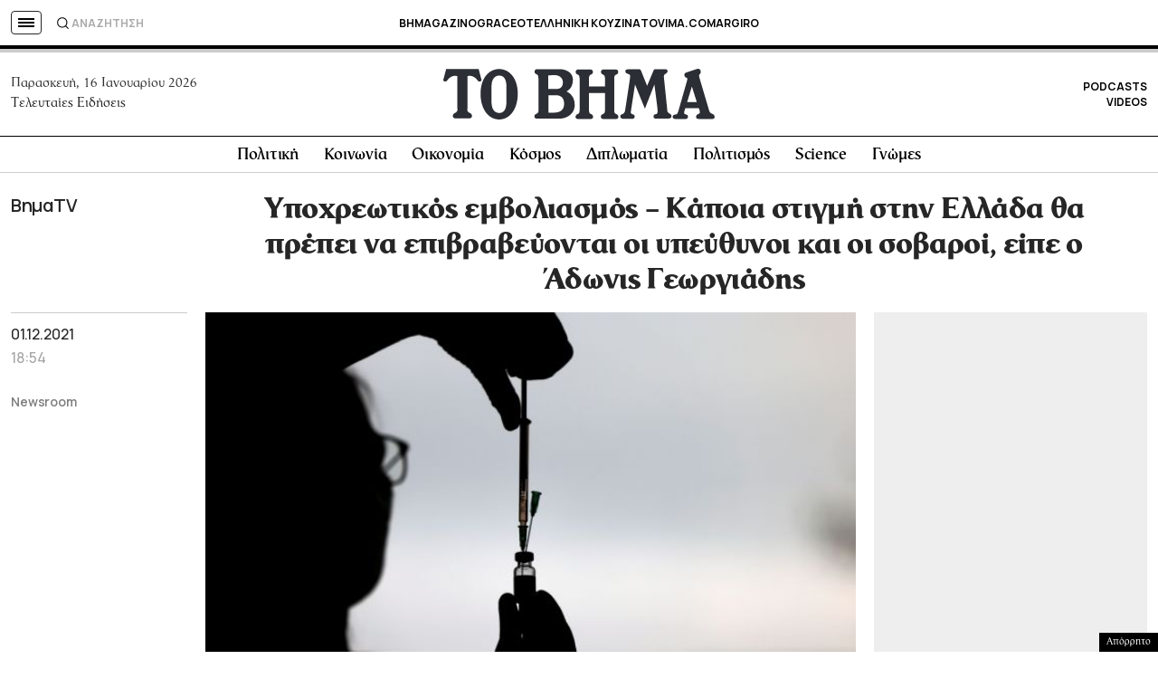

--- FILE ---
content_type: text/html; charset=utf-8
request_url: https://www.google.com/recaptcha/api2/aframe
body_size: 184
content:
<!DOCTYPE HTML><html><head><meta http-equiv="content-type" content="text/html; charset=UTF-8"></head><body><script nonce="WrxRIV26yAphHipQ0PMg_Q">/** Anti-fraud and anti-abuse applications only. See google.com/recaptcha */ try{var clients={'sodar':'https://pagead2.googlesyndication.com/pagead/sodar?'};window.addEventListener("message",function(a){try{if(a.source===window.parent){var b=JSON.parse(a.data);var c=clients[b['id']];if(c){var d=document.createElement('img');d.src=c+b['params']+'&rc='+(localStorage.getItem("rc::a")?sessionStorage.getItem("rc::b"):"");window.document.body.appendChild(d);sessionStorage.setItem("rc::e",parseInt(sessionStorage.getItem("rc::e")||0)+1);localStorage.setItem("rc::h",'1768528492263');}}}catch(b){}});window.parent.postMessage("_grecaptcha_ready", "*");}catch(b){}</script></body></html>

--- FILE ---
content_type: application/javascript; charset=utf-8
request_url: https://fundingchoicesmessages.google.com/f/AGSKWxXLBz0ka8S51_hzTe-qDUi4yTjsddnkCYRDJ23w02kfeFxcPmZadwJY7E5P98gucDccQj_gSlWCYDoNASm5X_Dz4IQLbRu7mWuVAtf-qgwfPZAp2p8Idfo10LFMnm_0N4Qjg-aRefjT8ypq4qUOTiNQGAuaJS2HNREiX5b1EHpHgoudthCk3ePFCWKl/_/ad_homepage_/insertAd.-500x100._loader_adv-/external_ads.
body_size: -1290
content:
window['0bd2c769-1367-40af-b668-889b38113d80'] = true;